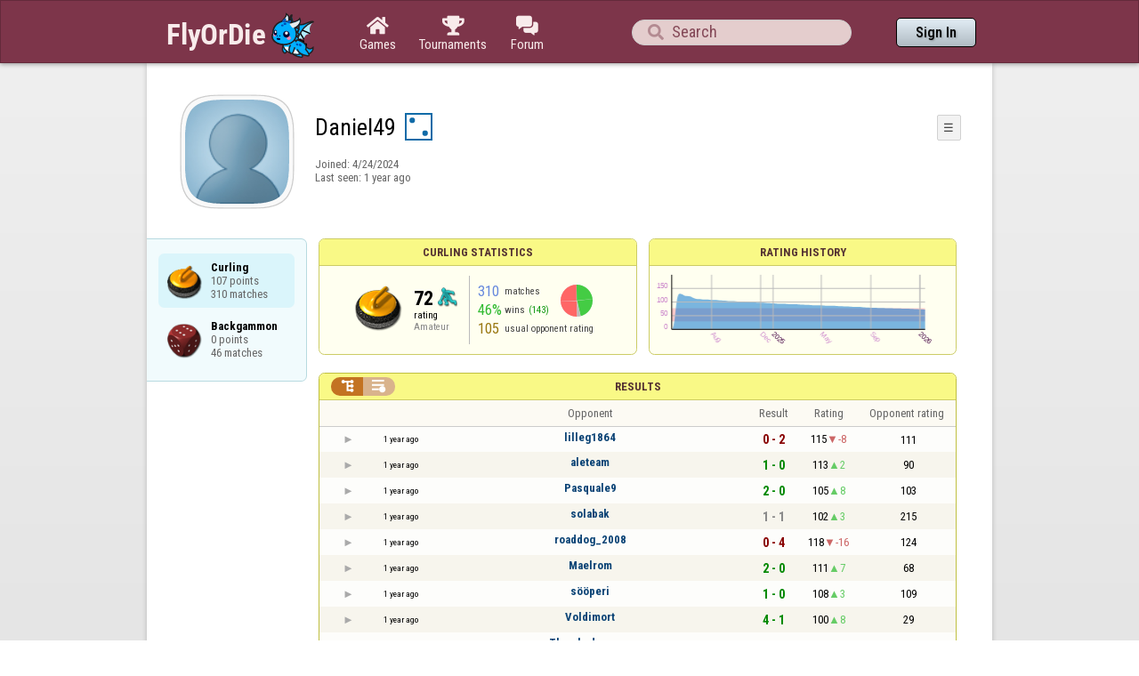

--- FILE ---
content_type: text/html;charset=UTF-8
request_url: https://www.flyordie.com/s/player/Daniel49/deferred-Curling-NORMAL.js?portal=flyordie_com&lang=en
body_size: 8033
content:
addEventListener("load",initPopupMenus=function(){var popupMenuButton=document.getElementsByClassName("popup-menu-button");var popupMenu=document.getElementsByClassName("popup-menu");for(var i=0;i<popupMenuButton.length;i++){(function(m,b){document.addEventListener("mousedown",function(evt){for(var el=evt.target;el;el=el.parentElement)if(el==m||el==b)return;m.classList.remove("popup-menu-open");});var ch=function(){if(m.classList.contains("popup-menu-open"))m.classList.remove("popup-menu-open");else
m.classList.add("popup-menu-open");};if(!b.contextMenuInited)if(b.classList.contains("pmb-rc"))b.addEventListener("contextmenu",function(evt){evt.preventDefault();console.log("asdf");ch();});else b.addEventListener("click",ch);b.contextMenuInited=1;})(popupMenu[i],popupMenuButton[i]);}});window.closePopupMenus=function(){var popupMenus=document.getElementsByClassName("popup-menu");for(var i=0;i<popupMenus.length;i++){var m=popupMenus[i];m.classList.remove("popup-menu-open");}};var tabOrder=["aboutTab","statTab","gameListTab"];
var currentTabName="statTab";if(currentTabName=="gameListTab")tabOrder=["aboutTab","gameListTab"];function switchTab(newTabName){if(newTabName==currentTabName)return;var prev=e(currentTabName);var next=e(newTabName);var dir=tabOrder.indexOf(newTabName)<tabOrder.indexOf(currentTabName)?"right":"left";slideOutTab(prev,dir);slideInTab(next,dir);currentTabName=newTabName;var tabCount=e("tabSwitcher-buttons").children.length;var activeTabMarker=e("atm");activeTabMarker.style.marginLeft=((100/tabCount)*tabOrder.indexOf(newTabName))+"%";
if(newTabName=="statTab")renderRatingHistory();}function slideOutTab(tab,dir){tab.style.transition="transform .3s ease";tab.classList.remove("tab-slideOut-left");tab.classList.remove("tab-slideOut-right");tab.classList.remove("tab-pos-reset");tab.classList.add("tab-slideOut-"+dir);tab.setAttribute("data-tabSlideOut",setTimeout(function(){tab.classList.add("tab-hidden");},350));}function slideInTab(tab,dir){tab.classList.remove("tab-hidden");tab.classList.add("tab-shown");tab.style.transition="transform 0s linear";
tab.classList.remove("tab-slideOut-"+dir);tab.classList.add("tab-slideOut-"+(dir=="left"?"right":"left"));setTimeout(function(){tab.style.opacity="1";tab.style.transition="transform .3s ease";setTimeout(function(){tab.classList.add("tab-pos-reset");},1);},1);if(tab.getAttribute("data-tabSlideOut"))clearTimeout(parseInt(tab.getAttribute("data-tabSlideOut")));}if(!document.getElementById("rpw"))slog("warning","Playerinfo content not loaded, but deferred part is executed (issue #3203). document.readyState="+document.readyState);
var newGameLink,setGleClickListener;var newStatID;function initDPI(){document.getElementById("rpw").innerHTML="<div class=\"f T resultsPanel v\"><div class=t><div class=\"W e O r-i-mouseArea resultsCaption\"><div onclick=\"switchResultsView()\" onmousedown=\"event.preventDefault()\" class=\"F w resultsCaptionText\">Results</div><div class=\"F L pt P\"><div class=\"Fi Vm\"><div style=\"padding:0px 1.0em 0px 1.0em;\" class=\"W b vm\"><div class=\"f T r-i h\"><div class=\"gf gf r-oi H\"></div><div class=\"gf gf r-ti r-i-inactive H\"></div></div></div></div></div></div></div><div class=\"F t\"><div class=e><table class=\"f d o-t\"><thead><tr><td class=Vm><div class=\"W b c vm\"></div></td><style>@media screen and (max-width: 699.98px) { .hi-w700lt {display:none !important}}</style><td class=\"Vm hi-w700lt\"><div class=\"W b l vm\"></div></td><td style=\"width:100.0%;\" class=Vm><div class=\"W b c vm\">Opponent</div></td><td class=Vm><div class=\"W b c vm\">Result</div></td><td class=Vm><div class=\"W b c vm\">Rating</div></td><td class=\"Vm hi-w700lt orc\"><div class=\"W b c vm\">Opponent rating</div></td></tr></thead><tr class=o-t><td class=Vm><div class=\"W b C vm\"><div onselectstart=\"return false;\" class=\"Fi w S n-i\"></div></div></td><td class=\"vm hi-w700lt\"><div title=\"2024-06-01\" class=\"l series-date\">1 year ago</div></td><td style=\"width:100.0%;\"><div class=\"f T v\"><div class=t><div class=\"W e Vm o-nc\"><div class=\"W b C vm\"><a data-tr=\"RESULT-PLAYER\" href=\"/players/lilleg1864/Curling?portal=flyordie_com&amp;lang=en\" class=\"Fi el o-n\">lilleg1864</a></div></div></div><div class=t><style>@media screen and (min-width: 700px) { .hi-w700gte {display:none !important}}</style><div class=\"W e Vm hi-w700gte opponent-rating\"><div class=\"W b c vm\">(111)</div></div></div></div></td><td class=Vm><div class=\"W b C vm\"><div class=\"Fi\"><div class=\"f T\"><div class=\"f e vm\"><div class=\"c s-l\">0 - 2</div></div></div></div></div></td><td class=Vm><div class=\"W b vm\"><div class=\"F T mC h\"><div class=\"w H\">115</div><div class=\"w r-d H\">-8</div></div></div></td><td class=\"Vm hi-w700lt orc\"><div class=\"W b c vm\">111</div></td></tr><tr><td colspan=\"6\" class=\"p row-collapsed __200mzv\"></td></tr><tr class=\"o-t even\"><td class=Vm><div class=\"W b C vm\"><div onselectstart=\"return false;\" class=\"Fi w S n-i\"></div></div></td><td class=\"vm hi-w700lt\"><div title=\"2024-06-01\" class=\"l series-date\">1 year ago</div></td><td style=\"width:100.0%;\"><div class=\"f T v\"><div class=t><div class=\"W e Vm o-nc\"><div class=\"W b C vm\"><a data-tr=\"RESULT-PLAYER\" href=\"/players/aleteam/Curling?portal=flyordie_com&amp;lang=en\" class=\"Fi el o-n\">aleteam</a></div></div></div><div class=t><div class=\"W e Vm hi-w700gte opponent-rating\"><div class=\"W b c vm\">(90)</div></div></div></div></td><td class=Vm><div class=\"W b C vm\"><div class=\"Fi\"><div class=\"f T\"><div class=\"f e vm\"><div class=\"c s-w\">1 - 0</div></div></div></div></div></td><td class=Vm><div class=\"W b vm\"><div class=\"F T mC h\"><div class=\"w H\">113</div><div class=\"w r-u H\">2</div></div></div></td><td class=\"Vm hi-w700lt orc\"><div class=\"W b c vm\">90</div></td></tr><tr><td colspan=\"6\" class=\"p row-collapsed __200mzw\"></td></tr><tr class=o-t><td class=Vm><div class=\"W b C vm\"><div onselectstart=\"return false;\" class=\"Fi w S n-i\"></div></div></td><td class=\"vm hi-w700lt\"><div title=\"2024-06-01\" class=\"l series-date\">1 year ago</div></td><td style=\"width:100.0%;\"><div class=\"f T v\"><div class=t><div class=\"W e Vm o-nc\"><div class=\"W b C vm\"><a data-tr=\"RESULT-PLAYER\" href=\"/players/Pasquale9/Curling?portal=flyordie_com&amp;lang=en\" class=\"Fi el o-n\">Pasquale9</a></div></div></div><div class=t><div class=\"W e Vm hi-w700gte opponent-rating\"><div class=\"W b c vm\">(103)</div></div></div></div></td><td class=Vm><div class=\"W b C vm\"><div class=\"Fi\"><div class=\"f T\"><div class=\"f e vm\"><div class=\"c s-w\">2 - 0</div></div></div></div></div></td><td class=Vm><div class=\"W b vm\"><div class=\"F T mC h\"><div class=\"w H\">105</div><div class=\"w r-u H\">8</div></div></div></td><td class=\"Vm hi-w700lt orc\"><div class=\"W b c vm\">103</div></td></tr><tr><td colspan=\"6\" class=\"p row-collapsed __200mzx\"></td></tr><tr class=\"o-t even\"><td class=Vm><div class=\"W b C vm\"><div onselectstart=\"return false;\" class=\"Fi w S n-i\"></div></div></td><td class=\"vm hi-w700lt\"><div title=\"2024-06-01\" class=\"l series-date\">1 year ago</div></td><td style=\"width:100.0%;\"><div class=\"f T v\"><div class=t><div class=\"W e Vm o-nc\"><div class=\"W b C vm\"><a data-tr=\"RESULT-PLAYER\" href=\"/players/solabak/Curling?portal=flyordie_com&amp;lang=en\" class=\"Fi el o-n\">solabak</a></div></div></div><div class=t><div class=\"W e Vm hi-w700gte opponent-rating\"><div class=\"W b c vm\">(215)</div></div></div></div></td><td class=Vm><div class=\"W b C vm\"><div class=\"Fi\"><div class=\"f T\"><div class=\"f e vm\"><div class=\"c s-d\">1 - 1</div></div></div></div></div></td><td class=Vm><div class=\"W b vm\"><div class=\"F T mC h\"><div class=\"w H\">102</div><div class=\"w r-u H\">3</div></div></div></td><td class=\"Vm hi-w700lt orc\"><div class=\"W b c vm\">215</div></td></tr><tr><td colspan=\"6\" class=\"p row-collapsed __200mzy\"></td></tr><tr class=o-t><td class=Vm><div class=\"W b C vm\"><div onselectstart=\"return false;\" class=\"Fi w S n-i\"></div></div></td><td class=\"vm hi-w700lt\"><div title=\"2024-05-31\" class=\"l series-date\">1 year ago</div></td><td style=\"width:100.0%;\"><div class=\"f T v\"><div class=t><div class=\"W e Vm o-nc\"><div class=\"W b C vm\"><a data-tr=\"RESULT-PLAYER\" href=\"/players/roaddog_2008/Curling?portal=flyordie_com&amp;lang=en\" class=\"Fi el o-n\">roaddog_2008</a></div></div></div><div class=t><div class=\"W e Vm hi-w700gte opponent-rating\"><div class=\"W b c vm\">(124)</div></div></div></div></td><td class=Vm><div class=\"W b C vm\"><div class=\"Fi\"><div class=\"f T\"><div class=\"f e vm\"><div class=\"c s-l\">0 - 4</div></div></div></div></div></td><td class=Vm><div class=\"W b vm\"><div class=\"F T mC h\"><div class=\"w H\">118</div><div class=\"w r-d H\">-16</div></div></div></td><td class=\"Vm hi-w700lt orc\"><div class=\"W b c vm\">124</div></td></tr><tr><td colspan=\"6\" class=\"p row-collapsed __200mzz\"></td></tr><tr class=\"o-t even\"><td class=Vm><div class=\"W b C vm\"><div onselectstart=\"return false;\" class=\"Fi w S n-i\"></div></div></td><td class=\"vm hi-w700lt\"><div title=\"2024-05-31\" class=\"l series-date\">1 year ago</div></td><td style=\"width:100.0%;\"><div class=\"f T v\"><div class=t><div class=\"W e Vm o-nc\"><div class=\"W b C vm\"><a data-tr=\"RESULT-PLAYER\" href=\"/players/Maelrom/Curling?portal=flyordie_com&amp;lang=en\" class=\"Fi el o-n\">Maelrom</a></div></div></div><div class=t><div class=\"W e Vm hi-w700gte opponent-rating\"><div class=\"W b c vm\">(68)</div></div></div></div></td><td class=Vm><div class=\"W b C vm\"><div class=\"Fi\"><div class=\"f T\"><div class=\"f e vm\"><div class=\"c s-w\">2 - 0</div></div></div></div></div></td><td class=Vm><div class=\"W b vm\"><div class=\"F T mC h\"><div class=\"w H\">111</div><div class=\"w r-u H\">7</div></div></div></td><td class=\"Vm hi-w700lt orc\"><div class=\"W b c vm\">68</div></td></tr><tr><td colspan=\"6\" class=\"p row-collapsed __200n00\"></td></tr><tr class=o-t><td class=Vm><div class=\"W b C vm\"><div onselectstart=\"return false;\" class=\"Fi w S n-i\"></div></div></td><td class=\"vm hi-w700lt\"><div title=\"2024-05-31\" class=\"l series-date\">1 year ago</div></td><td style=\"width:100.0%;\"><div class=\"f T v\"><div class=t><div class=\"W e Vm o-nc\"><div class=\"W b C vm\"><a data-tr=\"RESULT-PLAYER\" href=\"/players/s%C3%B6%C3%B6peri/Curling?portal=flyordie_com&amp;lang=en\" class=\"Fi el o-n\">sööperi</a></div></div></div><div class=t><div class=\"W e Vm hi-w700gte opponent-rating\"><div class=\"W b c vm\">(109)</div></div></div></div></td><td class=Vm><div class=\"W b C vm\"><div class=\"Fi\"><div class=\"f T\"><div class=\"f e vm\"><div class=\"c s-w\">1 - 0</div></div></div></div></div></td><td class=Vm><div class=\"W b vm\"><div class=\"F T mC h\"><div class=\"w H\">108</div><div class=\"w r-u H\">3</div></div></div></td><td class=\"Vm hi-w700lt orc\"><div class=\"W b c vm\">109</div></td></tr><tr><td colspan=\"6\" class=\"p row-collapsed __200n01\"></td></tr><tr class=\"o-t even\"><td class=Vm><div class=\"W b C vm\"><div onselectstart=\"return false;\" class=\"Fi w S n-i\"></div></div></td><td class=\"vm hi-w700lt\"><div title=\"2024-05-31\" class=\"l series-date\">1 year ago</div></td><td style=\"width:100.0%;\"><div class=\"f T v\"><div class=t><div class=\"W e Vm o-nc\"><div class=\"W b C vm\"><a data-tr=\"RESULT-PLAYER\" href=\"/players/Voldimort/Curling?portal=flyordie_com&amp;lang=en\" class=\"Fi el o-n\">Voldimort</a></div></div></div><div class=t><div class=\"W e Vm hi-w700gte opponent-rating\"><div class=\"W b c vm\">(29)</div></div></div></div></td><td class=Vm><div class=\"W b C vm\"><div class=\"Fi\"><div class=\"f T\"><div class=\"f e vm\"><div class=\"c s-w\">4 - 1</div></div></div></div></div></td><td class=Vm><div class=\"W b vm\"><div class=\"F T mC h\"><div class=\"w H\">100</div><div class=\"w r-u H\">8</div></div></div></td><td class=\"Vm hi-w700lt orc\"><div class=\"W b c vm\">29</div></td></tr><tr><td colspan=\"6\" class=\"p row-collapsed __200n02\"></td></tr><tr class=o-t><td class=Vm><div class=\"W b C vm\"><div onselectstart=\"return false;\" class=\"Fi w S n-i\"></div></div></td><td class=\"vm hi-w700lt\"><div title=\"2024-05-31\" class=\"l series-date\">1 year ago</div></td><td style=\"width:100.0%;\"><div class=\"f T v\"><div class=t><div class=\"W e Vm o-nc\"><div class=\"W b C vm\"><a data-tr=\"RESULT-PLAYER\" href=\"/players/The+shadow+man/Curling?portal=flyordie_com&amp;lang=en\" class=\"Fi el o-n\">The shadow man</a></div></div></div><div class=t><div class=\"W e Vm hi-w700gte opponent-rating\"><div class=\"W b c vm\">(63)</div></div></div></div></td><td class=Vm><div class=\"W b C vm\"><div class=\"Fi\"><div class=\"f T\"><div class=\"f e vm\"><div class=\"c s-w\">2 - 0</div></div></div></div></div></td><td class=Vm><div class=\"W b vm\"><div class=\"F T mC h\"><div class=\"w H\">93</div><div class=\"w r-u H\">7</div></div></div></td><td class=\"Vm hi-w700lt orc\"><div class=\"W b c vm\">63</div></td></tr><tr><td colspan=\"6\" class=\"p row-collapsed __200n03\"></td></tr><tr class=\"o-t even\"><td class=Vm><div class=\"W b C vm\"><div onselectstart=\"return false;\" class=\"Fi w S n-i\"></div></div></td><td class=\"vm hi-w700lt\"><div title=\"2024-05-31\" class=\"l series-date\">1 year ago</div></td><td style=\"width:100.0%;\"><div class=\"f T v\"><div class=t><div class=\"W e Vm o-nc\"><div class=\"W b C vm\"><a data-tr=\"RESULT-PLAYER\" href=\"/players/Pablo90/Curling?portal=flyordie_com&amp;lang=en\" class=\"Fi el o-n\">Pablo90</a></div></div></div><div class=t><div class=\"W e Vm hi-w700gte opponent-rating\"><div class=\"W b c vm\">(14)</div></div></div></div></td><td class=Vm><div class=\"W b C vm\"><div class=\"Fi\"><div class=\"f T\"><div class=\"f e vm\"><div class=\"c s-w\">2 - 0</div></div></div></div></div></td><td class=Vm><div class=\"W b vm\"><div class=\"F T mC h\"><div class=\"w H\">87</div><div class=\"w r-u H\">6</div></div></div></td><td class=\"Vm hi-w700lt orc\"><div class=\"W b c vm\">14</div></td></tr><tr><td colspan=\"6\" class=\"p row-collapsed __200n04\"></td></tr><tr class=o-t><td class=Vm><div class=\"W b C vm\"><div onselectstart=\"return false;\" class=\"Fi w S n-i\"></div></div></td><td class=\"vm hi-w700lt\"><div title=\"2024-05-31\" class=\"l series-date\">1 year ago</div></td><td style=\"width:100.0%;\"><div class=\"f T v\"><div class=t><div class=\"W e Vm o-nc\"><div class=\"W b C vm\"><a data-tr=\"RESULT-PLAYER\" href=\"/players/coolhook/Curling?portal=flyordie_com&amp;lang=en\" class=\"Fi el o-n\">coolhook</a></div></div></div><div class=t><div class=\"W e Vm hi-w700gte opponent-rating\"><div class=\"W b c vm\">(38)</div></div></div></div></td><td class=Vm><div class=\"W b C vm\"><div class=\"Fi\"><div class=\"f T\"><div class=\"f e vm\"><div class=\"c s-w\">2 - 0</div></div></div></div></div></td><td class=Vm><div class=\"W b vm\"><div class=\"F T mC h\"><div class=\"w H\">61</div><div class=\"w r-u H\">7</div></div></div></td><td class=\"Vm hi-w700lt orc\"><div class=\"W b c vm\">38</div></td></tr><tr><td colspan=\"6\" class=\"p row-collapsed __200n05\"></td></tr><tr class=\"o-t even\"><td class=Vm><div class=\"W b C vm\"><div onselectstart=\"return false;\" class=\"Fi w S n-i\"></div></div></td><td class=\"vm hi-w700lt\"><div title=\"2024-05-31\" class=\"l series-date\">1 year ago</div></td><td style=\"width:100.0%;\"><div class=\"f T v\"><div class=t><div class=\"W e Vm o-nc\"><div class=\"W b C vm\"><a data-tr=\"RESULT-PLAYER\" href=\"/players/Curling+Evo/Curling?portal=flyordie_com&amp;lang=en\" class=\"Fi el o-n\">Curling Evo</a></div></div></div><div class=t><div class=\"W e Vm hi-w700gte opponent-rating\"><div class=\"W b c vm\">(28)</div></div></div></div></td><td class=Vm><div class=\"W b C vm\"><div class=\"Fi\"><div class=\"f T\"><div class=\"f e vm\"><div class=\"c s-w\">6 - 0</div></div></div></div></div></td><td class=Vm><div class=\"W b vm\"><div class=\"F T mC h\"><div class=\"w H\">63</div><div class=\"w r-u H\">19</div></div></div></td><td class=\"Vm hi-w700lt orc\"><div class=\"W b c vm\">28</div></td></tr><tr><td colspan=\"6\" class=\"p row-collapsed __200n06\"></td></tr><tr class=o-t><td class=Vm><div class=\"W b C vm\"><div onselectstart=\"return false;\" class=\"Fi w S n-i\"></div></div></td><td class=\"vm hi-w700lt\"><div title=\"2024-05-31\" class=\"l series-date\">1 year ago</div></td><td style=\"width:100.0%;\"><div class=\"f T v\"><div class=t><div class=\"W e Vm o-nc\"><div class=\"W b C vm\"><a data-tr=\"RESULT-PLAYER\" href=\"/players/Tadeusz2/Curling?portal=flyordie_com&amp;lang=en\" class=\"Fi el o-n\">Tadeusz2</a></div></div></div><div class=t><div class=\"W e Vm hi-w700gte opponent-rating\"><div class=\"W b c vm\">(0)</div></div></div></div></td><td class=Vm><div class=\"W b C vm\"><div class=\"Fi\"><div class=\"f T\"><div class=\"f e vm\"><div class=\"c s-l\">0 - 1</div></div></div></div></div></td><td class=Vm><div class=\"W b vm\"><div class=\"F T mC h\"><div class=\"w H\">64</div><div class=\"w r-d H\">-3</div></div></div></td><td class=\"Vm hi-w700lt orc\"><div class=\"W b c vm\">0</div></td></tr><tr><td colspan=\"6\" class=\"p row-collapsed __200n07\"></td></tr><tr class=\"o-t even\"><td class=Vm><div class=\"W b C vm\"><div onselectstart=\"return false;\" class=\"Fi w S n-i\"></div></div></td><td class=\"vm hi-w700lt\"><div title=\"2024-05-31\" class=\"l series-date\">1 year ago</div></td><td style=\"width:100.0%;\"><div class=\"f T v\"><div class=t><div class=\"W e Vm o-nc\"><div class=\"W b C vm\"><a data-tr=\"RESULT-PLAYER\" href=\"/players/wardy1700/Curling?portal=flyordie_com&amp;lang=en\" class=\"Fi el o-n\">wardy1700</a></div></div></div><div class=t><div class=\"W e Vm hi-w700gte opponent-rating\"><div class=\"W b c vm\">(22)</div></div></div></div></td><td class=Vm><div class=\"W b C vm\"><div class=\"Fi\"><div class=\"f T\"><div class=\"f e vm\"><div class=\"c s-w\">1 - 0</div></div></div></div></div></td><td class=Vm><div class=\"W b vm\"><div class=\"F T mC h\"><div class=\"w H\">62</div><div class=\"w r-u H\">2</div></div></div></td><td class=\"Vm hi-w700lt orc\"><div class=\"W b c vm\">22</div></td></tr><tr><td colspan=\"6\" class=\"p row-collapsed __200n08\"></td></tr><tr class=o-t><td class=Vm><div class=\"W b C vm\"><div onselectstart=\"return false;\" class=\"Fi w S n-i\"></div></div></td><td class=\"vm hi-w700lt\"><div title=\"2024-05-31\" class=\"l series-date\">1 year ago</div></td><td style=\"width:100.0%;\"><div class=\"f T v\"><div class=t><div class=\"W e Vm o-nc\"><div class=\"W b C vm\"><a data-tr=\"RESULT-PLAYER\" href=\"/players/staygushin/Curling?portal=flyordie_com&amp;lang=en\" class=\"Fi el o-n\">staygushin</a></div></div></div><div class=t><div class=\"W e Vm hi-w700gte opponent-rating\"><div class=\"W b c vm\">(179)</div></div></div></div></td><td class=Vm><div class=\"W b C vm\"><div class=\"Fi\"><div class=\"f T\"><div class=\"f e vm\"><div class=\"c s-w\">4 - 0</div></div></div></div></div></td><td class=Vm><div class=\"W b vm\"><div class=\"F T mC h\"><div class=\"w H\">40</div><div class=\"w r-u H\">22</div></div></div></td><td class=\"Vm hi-w700lt orc\"><div class=\"W b c vm\">179</div></td></tr><tr><td colspan=\"6\" class=\"p row-collapsed __200n09\"></td></tr><tr class=\"o-t even\"><td class=Vm><div class=\"W b C vm\"><div onselectstart=\"return false;\" class=\"Fi w S n-i\"></div></div></td><td class=\"vm hi-w700lt\"><div title=\"2024-05-31\" class=\"l series-date\">1 year ago</div></td><td style=\"width:100.0%;\"><div class=\"f T v\"><div class=t><div class=\"W e Vm o-nc\"><div class=\"W b C vm\"><a data-tr=\"RESULT-PLAYER\" href=\"/players/dgibb23/Curling?portal=flyordie_com&amp;lang=en\" class=\"Fi el o-n\">dgibb23</a></div></div></div><div class=t><div class=\"W e Vm hi-w700gte opponent-rating\"><div class=\"W b c vm\">(57)</div></div></div></div></td><td class=Vm><div class=\"W b C vm\"><div class=\"Fi\"><div class=\"f T\"><div class=\"f e vm\"><div class=\"c s-l\">0 - 3</div></div></div></div></div></td><td class=Vm><div class=\"W b vm\"><div class=\"F T mC h\"><div class=\"w H\">52</div><div class=\"w r-d H\">-12</div></div></div></td><td class=\"Vm hi-w700lt orc\"><div class=\"W b c vm\">57</div></td></tr><tr><td colspan=\"6\" class=\"p row-collapsed __200n0a\"></td></tr><tr class=o-t><td class=Vm><div class=\"W b C vm\"><div onselectstart=\"return false;\" class=\"Fi w S n-i\"></div></div></td><td class=\"vm hi-w700lt\"><div title=\"2024-05-31\" class=\"l series-date\">1 year ago</div></td><td style=\"width:100.0%;\"><div class=\"f T v\"><div class=t><div class=\"W e Vm o-nc\"><div class=\"W b C vm\"><a data-tr=\"RESULT-PLAYER\" href=\"/players/Awesome/Curling?portal=flyordie_com&amp;lang=en\" class=\"Fi el o-n\">Awesome</a></div></div></div><div class=t><div class=\"W e Vm hi-w700gte opponent-rating\"><div class=\"W b c vm\">(139)</div></div></div></div></td><td class=Vm><div class=\"W b C vm\"><div class=\"Fi\"><div class=\"f T\"><div class=\"f e vm\"><div class=\"c s-l\">0 - 4</div></div></div></div></div></td><td class=Vm><div class=\"W b vm\"><div class=\"F T mC h\"><div class=\"w H\">65</div><div class=\"w r-d H\">-13</div></div></div></td><td class=\"Vm hi-w700lt orc\"><div class=\"W b c vm\">139</div></td></tr><tr><td colspan=\"6\" class=\"p row-collapsed __200n0b\"></td></tr><tr class=\"o-t even\"><td class=Vm><div class=\"W b C vm\"><div onselectstart=\"return false;\" class=\"Fi w S n-i\"></div></div></td><td class=\"vm hi-w700lt\"><div title=\"2024-05-31\" class=\"l series-date\">1 year ago</div></td><td style=\"width:100.0%;\"><div class=\"f T v\"><div class=t><div class=\"W e Vm o-nc\"><div class=\"W b C vm\"><a data-tr=\"RESULT-PLAYER\" href=\"/players/andriucha/Curling?portal=flyordie_com&amp;lang=en\" class=\"Fi el o-n\">andriucha</a></div></div></div><div class=t><div class=\"W e Vm hi-w700gte opponent-rating\"><div class=\"W b c vm\">(62)</div></div></div></div></td><td class=Vm><div class=\"W b C vm\"><div class=\"Fi\"><div class=\"f T\"><div class=\"f e vm\"><div class=\"c s-w\">1 - 0</div></div></div></div></div></td><td class=Vm><div class=\"W b vm\"><div class=\"F T mC h\"><div class=\"w H\">62</div><div class=\"w r-u H\">3</div></div></div></td><td class=\"Vm hi-w700lt orc\"><div class=\"W b c vm\">62</div></td></tr><tr><td colspan=\"6\" class=\"p row-collapsed __200n0c\"></td></tr><tr class=o-t><td class=Vm><div class=\"W b C vm\"><div onselectstart=\"return false;\" class=\"Fi w S n-i\"></div></div></td><td class=\"vm hi-w700lt\"><div title=\"2024-05-29\" class=\"l series-date\">1 year ago</div></td><td style=\"width:100.0%;\"><div class=\"f T v\"><div class=t><div class=\"W e Vm o-nc\"><div class=\"W b C vm\"><a data-tr=\"RESULT-PLAYER\" href=\"/players/%D0%9C%D0%B0%D1%81%D0%BA%D0%B0/Curling?portal=flyordie_com&amp;lang=en\" class=\"Fi el o-n\">Маска</a></div></div></div><div class=t><div class=\"W e Vm hi-w700gte opponent-rating\"><div class=\"W b c vm\">(160)</div></div></div></div></td><td class=Vm><div class=\"W b C vm\"><div class=\"Fi\"><div class=\"f T\"><div class=\"f e vm\"><div class=\"c s-l\">0 - 5</div></div></div></div></div></td><td class=Vm><div class=\"W b vm\"><div class=\"F T mC h\"><div class=\"w H\">77</div><div class=\"w r-d H\">-15</div></div></div></td><td class=\"Vm hi-w700lt orc\"><div class=\"W b c vm\">160</div></td></tr><tr><td colspan=\"6\" class=\"p row-collapsed __200n0d\"></td></tr></table><table class=\"f d resultsByTime a\"><thead><tr><td class=\"Vm timeCol\"><div class=\"W b r vm\">Date</div></td><td class=Vm><div class=\"W b c vm\">Result</div></td><td class=Vm><div class=\"W b l vm\"></div></td><td style=\"width:100.0%;\" class=Vm><div class=\"W b c vm\">Opponent</div></td><td class=\"Vm hi-w700lt torc\"><div class=\"W b c vm\">Opponent rating</div></td><td class=Vm><div class=\"W b r vm\">Duration</div></td><td class=Vm><div class=\"W b c vm\">Score</div></td></tr></thead><tr class=dateRow><td colspan=\"7\" class=timeCol id=__200n0e></td></tr><tr class=resultsByTime><td class=\"Vm timeCol\"><div class=\"W b R vm\" id=__200n0f></div></td><td class=Vm><div class=\"W b vm\"><div class=\"F T mC h\"><div class=\"gf gf resultLoss H\"></div><div class=\"w matchValue H\">2</div></div></div></td><td></td><td style=\"width:100.0%;\"><div class=\"f T v\"><div class=t><div class=\"W e Vm o-nc\"><div class=\"W b C vm\"><a data-tr=\"RESULT-PLAYER\" href=\"/players/lilleg1864/Curling?portal=flyordie_com&amp;lang=en\" class=\"Fi el o-n\">lilleg1864</a></div></div></div><div class=t><div class=\"W e Vm hi-w700gte opponent-rating\"><div class=\"W b c vm\">(111)</div></div></div></div></td><td class=\"Vm hi-w700lt torc\"><div class=\"W b c vm\">111</div></td><td class=Vm><div class=\"W b r vm\">7:20</div></td><td class=Vm><div class=\"W b c vm\"></div></td></tr><tr class=dateRow><td colspan=\"7\" class=timeCol id=__200n0g></td></tr><tr class=resultsByTime><td class=\"Vm timeCol\"><div class=\"W b R vm\" id=__200n0h></div></td><td class=Vm><div class=\"W b vm\"><div class=\"F T mC h\"><div class=\"gf gf resultWin H\"></div><div class=\"w matchValue H\">1</div></div></div></td><td></td><td style=\"width:100.0%;\"><div class=\"f T v\"><div class=t><div class=\"W e Vm o-nc\"><div class=\"W b C vm\"><a data-tr=\"RESULT-PLAYER\" href=\"/players/aleteam/Curling?portal=flyordie_com&amp;lang=en\" class=\"Fi el o-n\">aleteam</a></div></div></div><div class=t><div class=\"W e Vm hi-w700gte opponent-rating\"><div class=\"W b c vm\">(90)</div></div></div></div></td><td class=\"Vm hi-w700lt torc\"><div class=\"W b c vm\">90</div></td><td class=Vm><div class=\"W b r vm\">8:06</div></td><td class=Vm><div class=\"W b c vm\"></div></td></tr><tr class=dateRow><td colspan=\"7\" class=timeCol id=__200n0i></td></tr><tr class=resultsByTime><td class=\"Vm timeCol\"><div class=\"W b R vm\" id=__200n0j></div></td><td class=Vm><div class=\"W b vm\"><div class=\"F T mC h\"><div class=\"gf gf resultWin H\"></div><div class=\"w matchValue H\">2</div></div></div></td><td></td><td style=\"width:100.0%;\"><div class=\"f T v\"><div class=t><div class=\"W e Vm o-nc\"><div class=\"W b C vm\"><a data-tr=\"RESULT-PLAYER\" href=\"/players/Pasquale9/Curling?portal=flyordie_com&amp;lang=en\" class=\"Fi el o-n\">Pasquale9</a></div></div></div><div class=t><div class=\"W e Vm hi-w700gte opponent-rating\"><div class=\"W b c vm\">(103)</div></div></div></div></td><td class=\"Vm hi-w700lt torc\"><div class=\"W b c vm\">103</div></td><td class=Vm><div class=\"W b r vm\">8:23</div></td><td class=Vm><div class=\"W b c vm\"></div></td></tr><tr class=dateRow><td colspan=\"7\" class=timeCol id=__200n0k></td></tr><tr class=resultsByTime><td class=\"Vm timeCol\"><div class=\"W b R vm\" id=__200n0l></div></td><td class=Vm><div class=\"W b vm\"><div class=\"F T mC h\"><div class=\"gf gf resultDraw H\"></div><div class=\"w matchValue H\">2</div></div></div></td><td></td><td style=\"width:100.0%;\"><div class=\"f T v\"><div class=t><div class=\"W e Vm o-nc\"><div class=\"W b C vm\"><a data-tr=\"RESULT-PLAYER\" href=\"/players/solabak/Curling?portal=flyordie_com&amp;lang=en\" class=\"Fi el o-n\">solabak</a></div></div></div><div class=t><div class=\"W e Vm hi-w700gte opponent-rating\"><div class=\"W b c vm\">(215)</div></div></div></div></td><td class=\"Vm hi-w700lt torc\"><div class=\"W b c vm\">215</div></td><td class=Vm><div class=\"W b r vm\">15:13</div></td><td class=Vm><div class=\"W b C vm\"><div class=\"Fi\"><div class=\"f T\"><div class=\"f e vm\"><div class=\"c s-d\">2 - 2</div></div></div></div></div></td></tr><tr class=dateRow><td colspan=\"7\" class=timeCol id=__200n0m></td></tr><tr class=resultsByTime><td class=\"Vm timeCol\"><div class=\"W b R vm\" id=__200n0n></div></td><td class=Vm><div class=\"W b vm\"><div class=\"F T mC h\"><div class=\"gf gf resultLoss H\"></div><div class=\"w matchValue H\">4</div></div></div></td><td></td><td style=\"width:100.0%;\"><div class=\"f T v\"><div class=t><div class=\"W e Vm o-nc\"><div class=\"W b C vm\"><a data-tr=\"RESULT-PLAYER\" href=\"/players/roaddog_2008/Curling?portal=flyordie_com&amp;lang=en\" class=\"Fi el o-n\">roaddog_2008</a></div></div></div><div class=t><div class=\"W e Vm hi-w700gte opponent-rating\"><div class=\"W b c vm\">(124)</div></div></div></div></td><td class=\"Vm hi-w700lt torc\"><div class=\"W b c vm\">124</div></td><td class=Vm><div class=\"W b r vm\">28:55</div></td><td class=Vm><div class=\"W b C vm\"><div class=\"Fi\"><div class=\"f T\"><div class=\"f e vm\"><div class=\"c s-l\">2 - 8</div></div></div></div></div></td></tr><tr class=dateRow><td colspan=\"7\" class=timeCol id=__200n0o></td></tr><tr class=resultsByTime><td class=\"Vm timeCol\"><div class=\"W b R vm\" id=__200n0p></div></td><td class=Vm><div class=\"W b vm\"><div class=\"F T mC h\"><div class=\"gf gf resultWin H\"></div><div class=\"w matchValue H\">2</div></div></div></td><td></td><td style=\"width:100.0%;\"><div class=\"f T v\"><div class=t><div class=\"W e Vm o-nc\"><div class=\"W b C vm\"><a data-tr=\"RESULT-PLAYER\" href=\"/players/Maelrom/Curling?portal=flyordie_com&amp;lang=en\" class=\"Fi el o-n\">Maelrom</a></div></div></div><div class=t><div class=\"W e Vm hi-w700gte opponent-rating\"><div class=\"W b c vm\">(68)</div></div></div></div></td><td class=\"Vm hi-w700lt torc\"><div class=\"W b c vm\">68</div></td><td class=Vm><div class=\"W b r vm\">2:31</div></td><td class=Vm><div class=\"W b C vm\"><div class=\"Fi\"><div class=\"f T\"><div class=\"f e vm\"><div class=\"c s-w\">10 - -1</div></div></div></div></div></td></tr><tr class=dateRow><td colspan=\"7\" class=timeCol id=__200n0q></td></tr><tr class=resultsByTime><td class=\"Vm timeCol\"><div class=\"W b R vm\" id=__200n0r></div></td><td class=Vm><div class=\"W b vm\"><div class=\"F T mC h\"><div class=\"gf gf resultWin H\"></div><div class=\"w matchValue H\">1</div></div></div></td><td></td><td style=\"width:100.0%;\"><div class=\"f T v\"><div class=t><div class=\"W e Vm o-nc\"><div class=\"W b C vm\"><a data-tr=\"RESULT-PLAYER\" href=\"/players/s%C3%B6%C3%B6peri/Curling?portal=flyordie_com&amp;lang=en\" class=\"Fi el o-n\">sööperi</a></div></div></div><div class=t><div class=\"W e Vm hi-w700gte opponent-rating\"><div class=\"W b c vm\">(109)</div></div></div></div></td><td class=\"Vm hi-w700lt torc\"><div class=\"W b c vm\">109</div></td><td class=Vm><div class=\"W b r vm\">8:28</div></td><td class=Vm><div class=\"W b c vm\"></div></td></tr><tr class=dateRow><td colspan=\"7\" class=timeCol id=__200n0s></td></tr><tr class=resultsByTime><td class=\"Vm timeCol\"><div class=\"W b R vm\" id=__200n0t></div></td><td class=Vm><div class=\"W b vm\"><div class=\"F T mC h\"><div class=\"gf gf resultWin H\"></div><div class=\"w matchValue H\">4</div></div></div></td><td></td><td style=\"width:100.0%;\"><div class=\"f T v\"><div class=t><div class=\"W e Vm o-nc\"><div class=\"W b C vm\"><a data-tr=\"RESULT-PLAYER\" href=\"/players/Voldimort/Curling?portal=flyordie_com&amp;lang=en\" class=\"Fi el o-n\">Voldimort</a></div></div></div><div class=t><div class=\"W e Vm hi-w700gte opponent-rating\"><div class=\"W b c vm\">(32)</div></div></div></div></td><td class=\"Vm hi-w700lt torc\"><div class=\"W b c vm\">32</div></td><td class=Vm><div class=\"W b r vm\">7:33</div></td><td class=Vm><div class=\"W b c vm\"></div></td></tr><tr class=dateRow><td colspan=\"7\" class=timeCol id=__200n0u></td></tr><tr class=resultsByTime><td class=\"Vm timeCol\"><div class=\"W b R vm\" id=__200n0v></div></td><td class=Vm><div class=\"W b vm\"><div class=\"F T mC h\"><div class=\"gf gf resultLoss H\"></div><div class=\"w matchValue H\">1</div></div></div></td><td></td><td style=\"width:100.0%;\"><div class=\"f T v\"><div class=t><div class=\"W e Vm o-nc\"><div class=\"W b C vm\"><a data-tr=\"RESULT-PLAYER\" href=\"/players/Voldimort/Curling?portal=flyordie_com&amp;lang=en\" class=\"Fi el o-n\">Voldimort</a></div></div></div><div class=t><div class=\"W e Vm hi-w700gte opponent-rating\"><div class=\"W b c vm\">(29)</div></div></div></div></td><td class=\"Vm hi-w700lt torc\"><div class=\"W b c vm\">29</div></td><td class=Vm><div class=\"W b r vm\">7:01</div></td><td class=Vm><div class=\"W b c vm\"></div></td></tr><tr class=dateRow><td colspan=\"7\" class=timeCol id=__200n0w></td></tr><tr class=resultsByTime><td class=\"Vm timeCol\"><div class=\"W b R vm\" id=__200n0x></div></td><td class=Vm><div class=\"W b vm\"><div class=\"F T mC h\"><div class=\"gf gf resultWin H\"></div><div class=\"w matchValue H\">2</div></div></div></td><td></td><td style=\"width:100.0%;\"><div class=\"f T v\"><div class=t><div class=\"W e Vm o-nc\"><div class=\"W b C vm\"><a data-tr=\"RESULT-PLAYER\" href=\"/players/The+shadow+man/Curling?portal=flyordie_com&amp;lang=en\" class=\"Fi el o-n\">The shadow man</a></div></div></div><div class=t><div class=\"W e Vm hi-w700gte opponent-rating\"><div class=\"W b c vm\">(63)</div></div></div></div></td><td class=\"Vm hi-w700lt torc\"><div class=\"W b c vm\">63</div></td><td class=Vm><div class=\"W b r vm\">7:01</div></td><td class=Vm><div class=\"W b C vm\"><div class=\"Fi\"><div class=\"f T\"><div class=\"f e vm\"><div class=\"c s-w\">10 - -1</div></div></div></div></div></td></tr><tr class=dateRow><td colspan=\"7\" class=timeCol id=__200n0y></td></tr><tr class=resultsByTime><td class=\"Vm timeCol\"><div class=\"W b R vm\" id=__200n0z></div></td><td class=Vm><div class=\"W b vm\"><div class=\"F T mC h\"><div class=\"gf gf resultWin H\"></div><div class=\"w matchValue H\">2</div></div></div></td><td></td><td style=\"width:100.0%;\"><div class=\"f T v\"><div class=t><div class=\"W e Vm o-nc\"><div class=\"W b C vm\"><a data-tr=\"RESULT-PLAYER\" href=\"/players/Pablo90/Curling?portal=flyordie_com&amp;lang=en\" class=\"Fi el o-n\">Pablo90</a></div></div></div><div class=t><div class=\"W e Vm hi-w700gte opponent-rating\"><div class=\"W b c vm\">(14)</div></div></div></div></td><td class=\"Vm hi-w700lt torc\"><div class=\"W b c vm\">14</div></td><td class=Vm><div class=\"W b r vm\">13:47</div></td><td class=Vm><div class=\"W b C vm\"><div class=\"Fi\"><div class=\"f T\"><div class=\"f e vm\"><div class=\"c s-w\">2 - -1</div></div></div></div></div></td></tr><tr class=dateRow><td colspan=\"7\" class=timeCol id=__200n10></td></tr><tr class=resultsByTime><td class=\"Vm timeCol\"><div class=\"W b R vm\" id=__200n11></div></td><td class=Vm><div class=\"W b vm\"><div class=\"F T mC h\"><div class=\"gf gf resultWin H\"></div><div class=\"w matchValue H\">1</div></div></div></td><td></td><td style=\"width:100.0%;\"><div class=\"f T v\"><div class=t><div class=\"W e Vm o-nc\"><div class=\"W b C vm\"><a data-tr=\"RESULT-PLAYER\" href=\"/players/coolhook/Curling?portal=flyordie_com&amp;lang=en\" class=\"Fi el o-n\">coolhook</a></div></div></div><div class=t><div class=\"W e Vm hi-w700gte opponent-rating\"><div class=\"W b c vm\">(48)</div></div></div></div></td><td class=\"Vm hi-w700lt torc\"><div class=\"W b c vm\">48</div></td><td class=Vm><div class=\"W b r vm\">6:43</div></td><td class=Vm><div class=\"W b c vm\"></div></td></tr><tr class=dateRow><td colspan=\"7\" class=timeCol id=__200n12></td></tr><tr class=resultsByTime><td class=\"Vm timeCol\"><div class=\"W b R vm\" id=__200n13></div></td><td class=Vm><div class=\"W b vm\"><div class=\"F T mC h\"><div class=\"gf gf resultWin H\"></div><div class=\"w matchValue H\">3</div></div></div></td><td></td><td style=\"width:100.0%;\"><div class=\"f T v\"><div class=t><div class=\"W e Vm o-nc\"><div class=\"W b C vm\"><a data-tr=\"RESULT-PLAYER\" href=\"/players/Curling+Evo/Curling?portal=flyordie_com&amp;lang=en\" class=\"Fi el o-n\">Curling Evo</a></div></div></div><div class=t><div class=\"W e Vm hi-w700gte opponent-rating\"><div class=\"W b c vm\">(17)</div></div></div></div></td><td class=\"Vm hi-w700lt torc\"><div class=\"W b c vm\">17</div></td><td class=Vm><div class=\"W b r vm\">0:02</div></td><td class=Vm><div class=\"W b c vm\"></div></td></tr><tr class=dateRow><td colspan=\"7\" class=timeCol id=__200n14></td></tr><tr class=resultsByTime><td class=\"Vm timeCol\"><div class=\"W b R vm\" id=__200n15></div></td><td class=Vm><div class=\"W b vm\"><div class=\"F T mC h\"><div class=\"gf gf resultWin H\"></div><div class=\"w matchValue H\">3</div></div></div></td><td></td><td style=\"width:100.0%;\"><div class=\"f T v\"><div class=t><div class=\"W e Vm o-nc\"><div class=\"W b C vm\"><a data-tr=\"RESULT-PLAYER\" href=\"/players/Curling+Evo/Curling?portal=flyordie_com&amp;lang=en\" class=\"Fi el o-n\">Curling Evo</a></div></div></div><div class=t><div class=\"W e Vm hi-w700gte opponent-rating\"><div class=\"W b c vm\">(28)</div></div></div></div></td><td class=\"Vm hi-w700lt torc\"><div class=\"W b c vm\">28</div></td><td class=Vm><div class=\"W b r vm\">0:02</div></td><td class=Vm><div class=\"W b c vm\"></div></td></tr><tr class=dateRow><td colspan=\"7\" class=timeCol id=__200n16></td></tr><tr class=resultsByTime><td class=\"Vm timeCol\"><div class=\"W b R vm\" id=__200n17></div></td><td class=Vm><div class=\"W b vm\"><div class=\"F T mC h\"><div class=\"gf gf resultWin H\"></div><div class=\"w matchValue H\">1</div></div></div></td><td></td><td style=\"width:100.0%;\"><div class=\"f T v\"><div class=t><div class=\"W e Vm o-nc\"><div class=\"W b C vm\"><a data-tr=\"RESULT-PLAYER\" href=\"/players/coolhook/Curling?portal=flyordie_com&amp;lang=en\" class=\"Fi el o-n\">coolhook</a></div></div></div><div class=t><div class=\"W e Vm hi-w700gte opponent-rating\"><div class=\"W b c vm\">(38)</div></div></div></div></td><td class=\"Vm hi-w700lt torc\"><div class=\"W b c vm\">38</div></td><td class=Vm><div class=\"W b r vm\">6:40</div></td><td class=Vm><div class=\"W b c vm\"></div></td></tr><tr class=dateRow><td colspan=\"7\" class=timeCol id=__200n18></td></tr><tr class=resultsByTime><td class=\"Vm timeCol\"><div class=\"W b R vm\" id=__200n19></div></td><td class=Vm><div class=\"W b vm\"><div class=\"F T mC h\"><div class=\"gf gf resultLoss H\"></div><div class=\"w matchValue H\">1</div></div></div></td><td></td><td style=\"width:100.0%;\"><div class=\"f T v\"><div class=t><div class=\"W e Vm o-nc\"><div class=\"W b C vm\"><a data-tr=\"RESULT-PLAYER\" href=\"/players/Tadeusz2/Curling?portal=flyordie_com&amp;lang=en\" class=\"Fi el o-n\">Tadeusz2</a></div></div></div><div class=t><div class=\"W e Vm hi-w700gte opponent-rating\"><div class=\"W b c vm\">(0)</div></div></div></div></td><td class=\"Vm hi-w700lt torc\"><div class=\"W b c vm\">0</div></td><td class=Vm><div class=\"W b r vm\">7:19</div></td><td class=Vm><div class=\"W b c vm\"></div></td></tr><tr class=dateRow><td colspan=\"7\" class=timeCol id=__200n1a></td></tr><tr class=resultsByTime><td class=\"Vm timeCol\"><div class=\"W b R vm\" id=__200n1b></div></td><td class=Vm><div class=\"W b vm\"><div class=\"F T mC h\"><div class=\"gf gf resultWin H\"></div><div class=\"w matchValue H\">1</div></div></div></td><td></td><td style=\"width:100.0%;\"><div class=\"f T v\"><div class=t><div class=\"W e Vm o-nc\"><div class=\"W b C vm\"><a data-tr=\"RESULT-PLAYER\" href=\"/players/wardy1700/Curling?portal=flyordie_com&amp;lang=en\" class=\"Fi el o-n\">wardy1700</a></div></div></div><div class=t><div class=\"W e Vm hi-w700gte opponent-rating\"><div class=\"W b c vm\">(22)</div></div></div></div></td><td class=\"Vm hi-w700lt torc\"><div class=\"W b c vm\">22</div></td><td class=Vm><div class=\"W b r vm\">8:24</div></td><td class=Vm><div class=\"W b c vm\"></div></td></tr><tr class=dateRow><td colspan=\"7\" class=timeCol id=__200n1c></td></tr><tr class=resultsByTime><td class=\"Vm timeCol\"><div class=\"W b R vm\" id=__200n1d></div></td><td class=Vm><div class=\"W b vm\"><div class=\"F T mC h\"><div class=\"gf gf resultWin H\"></div><div class=\"w matchValue H\">4</div></div></div></td><td></td><td style=\"width:100.0%;\"><div class=\"f T v\"><div class=t><div class=\"W e Vm o-nc\"><div class=\"W b C vm\"><a data-tr=\"RESULT-PLAYER\" href=\"/players/staygushin/Curling?portal=flyordie_com&amp;lang=en\" class=\"Fi el o-n\">staygushin</a></div></div></div><div class=t><div class=\"W e Vm hi-w700gte opponent-rating\"><div class=\"W b c vm\">(179)</div></div></div></div></td><td class=\"Vm hi-w700lt torc\"><div class=\"W b c vm\">179</div></td><td class=Vm><div class=\"W b r vm\">36:01</div></td><td class=Vm><div class=\"W b C vm\"><div class=\"Fi\"><div class=\"f T\"><div class=\"f e vm\"><div class=\"c s-w\">20 - 14</div></div></div></div></div></td></tr><tr class=dateRow><td colspan=\"7\" class=timeCol id=__200n1e></td></tr><tr class=resultsByTime><td class=\"Vm timeCol\"><div class=\"W b R vm\" id=__200n1f></div></td><td class=Vm><div class=\"W b vm\"><div class=\"F T mC h\"><div class=\"gf gf resultLoss H\"></div><div class=\"w matchValue H\">3</div></div></div></td><td></td><td style=\"width:100.0%;\"><div class=\"f T v\"><div class=t><div class=\"W e Vm o-nc\"><div class=\"W b C vm\"><a data-tr=\"RESULT-PLAYER\" href=\"/players/dgibb23/Curling?portal=flyordie_com&amp;lang=en\" class=\"Fi el o-n\">dgibb23</a></div></div></div><div class=t><div class=\"W e Vm hi-w700gte opponent-rating\"><div class=\"W b c vm\">(57)</div></div></div></div></td><td class=\"Vm hi-w700lt torc\"><div class=\"W b c vm\">57</div></td><td class=Vm><div class=\"W b r vm\">7:04</div></td><td class=Vm><div class=\"W b c vm\"></div></td></tr><tr class=dateRow><td colspan=\"7\" class=timeCol id=__200n1g></td></tr><tr class=resultsByTime><td class=\"Vm timeCol\"><div class=\"W b R vm\" id=__200n1h></div></td><td class=Vm><div class=\"W b vm\"><div class=\"F T mC h\"><div class=\"gf gf resultLoss H\"></div><div class=\"w matchValue H\">4</div></div></div></td><td></td><td style=\"width:100.0%;\"><div class=\"f T v\"><div class=t><div class=\"W e Vm o-nc\"><div class=\"W b C vm\"><a data-tr=\"RESULT-PLAYER\" href=\"/players/Awesome/Curling?portal=flyordie_com&amp;lang=en\" class=\"Fi el o-n\">Awesome</a></div></div></div><div class=t><div class=\"W e Vm hi-w700gte opponent-rating\"><div class=\"W b c vm\">(139)</div></div></div></div></td><td class=\"Vm hi-w700lt torc\"><div class=\"W b c vm\">139</div></td><td class=Vm><div class=\"W b r vm\">28:47</div></td><td class=Vm><div class=\"W b C vm\"><div class=\"Fi\"><div class=\"f T\"><div class=\"f e vm\"><div class=\"c s-l\">4 - 8</div></div></div></div></div></td></tr></table></div></div></div>";
document.getElementsByClassName('__200mzv')[0].innerHTML='<div class=P><div class="F row-collapsed-inner"><table class="f d resultsInSeries"><thead><tr><td class=Vm><div class="W b r vm"></div></td><td class=Vm><div class="W b c vm">Result</div></td><td class=Vm><div class="W b c vm">Score</div></td><td class=Vm><div class="W b c vm">Duration</div></td><td class=Vm><div class="W b c vm">Date</div></td></tr></thead><tr class=resultsInSeries><td></td><td class=Vm><div class="W b vm"><div class="F T mC h"><div class="gf gf resultLoss H"></div><div class="w matchValue H">2</div></div></div></td><td class=Vm><div class="W b c vm"></div></td><td class=Vm><div class="W b c vm">7:20</div></td><td class=Vm><div class="W b C vm" id=__200n1i></div></td></tr></table></div></div>';if(!document.getElementById('__200n1i')){console.error('__200n1i')}else document.getElementById('__200n1i').textContent=toApproximateLocalTime(1717234878329,1);;document.getElementsByClassName('__200mzw')[0].innerHTML='<div class=P><div class="F row-collapsed-inner"><table class="f d resultsInSeries"><thead><tr><td class=Vm><div class="W b r vm"></div></td><td class=Vm><div class="W b c vm">Result</div></td><td class=Vm><div class="W b c vm">Score</div></td><td class=Vm><div class="W b c vm">Duration</div></td><td class=Vm><div class="W b c vm">Date</div></td></tr></thead><tr class=resultsInSeries><td></td><td class=Vm><div class="W b vm"><div class="F T mC h"><div class="gf gf resultWin H"></div><div class="w matchValue H">1</div></div></div></td><td class=Vm><div class="W b c vm"></div></td><td class=Vm><div class="W b c vm">8:06</div></td><td class=Vm><div class="W b C vm" id=__200n1j></div></td></tr></table></div></div>';if(!document.getElementById('__200n1j')){console.error('__200n1j')}else document.getElementById('__200n1j').textContent=toApproximateLocalTime(1717234373514,1);;document.getElementsByClassName('__200mzx')[0].innerHTML='<div class=P><div class="F row-collapsed-inner"><table class="f d resultsInSeries"><thead><tr><td class=Vm><div class="W b r vm"></div></td><td class=Vm><div class="W b c vm">Result</div></td><td class=Vm><div class="W b c vm">Score</div></td><td class=Vm><div class="W b c vm">Duration</div></td><td class=Vm><div class="W b c vm">Date</div></td></tr></thead><tr class=resultsInSeries><td></td><td class=Vm><div class="W b vm"><div class="F T mC h"><div class="gf gf resultWin H"></div><div class="w matchValue H">2</div></div></div></td><td class=Vm><div class="W b c vm"></div></td><td class=Vm><div class="W b c vm">8:23</div></td><td class=Vm><div class="W b C vm" id=__200n1k></div></td></tr></table></div></div>';if(!document.getElementById('__200n1k')){console.error('__200n1k')}else document.getElementById('__200n1k').textContent=toApproximateLocalTime(1717233847714,1);;document.getElementsByClassName('__200mzy')[0].innerHTML='<div class=P><div class="F row-collapsed-inner"><table class="f d resultsInSeries"><thead><tr><td class=Vm><div class="W b r vm"></div></td><td class=Vm><div class="W b c vm">Result</div></td><td class=Vm><div class="W b c vm">Score</div></td><td class=Vm><div class="W b c vm">Duration</div></td><td class=Vm><div class="W b c vm">Date</div></td></tr></thead><tr class=resultsInSeries><td></td><td class=Vm><div class="W b vm"><div class="F T mC h"><div class="gf gf resultDraw H"></div><div class="w matchValue H">2</div></div></div></td><td class=Vm><div class="W b C vm"><div class="Fi"><div class="f T"><div class="f e vm"><div class="c s-d">2 - 2</div></div></div></div></div></td><td class=Vm><div class="W b c vm">15:13</div></td><td class=Vm><div class="W b C vm" id=__200n1l></div></td></tr></table></div></div>';if(!document.getElementById('__200n1l')){console.error('__200n1l')}else document.getElementById('__200n1l').textContent=toApproximateLocalTime(1717233300985,1);;document.getElementsByClassName('__200mzz')[0].innerHTML='<div class=P><div class="F row-collapsed-inner"><table class="f d resultsInSeries"><thead><tr><td class=Vm><div class="W b r vm"></div></td><td class=Vm><div class="W b c vm">Result</div></td><td class=Vm><div class="W b c vm">Score</div></td><td class=Vm><div class="W b c vm">Duration</div></td><td class=Vm><div class="W b c vm">Date</div></td></tr></thead><tr class=resultsInSeries><td></td><td class=Vm><div class="W b vm"><div class="F T mC h"><div class="gf gf resultLoss H"></div><div class="w matchValue H">4</div></div></div></td><td class=Vm><div class="W b C vm"><div class="Fi"><div class="f T"><div class="f e vm"><div class="c s-l">2 - 8</div></div></div></div></div></td><td class=Vm><div class="W b c vm">28:55</div></td><td class=Vm><div class="W b C vm" id=__200n1m></div></td></tr></table></div></div>';if(!document.getElementById('__200n1m')){console.error('__200n1m')}else document.getElementById('__200n1m').textContent=toApproximateLocalTime(1717186172462,1);;document.getElementsByClassName('__200n00')[0].innerHTML='<div class=P><div class="F row-collapsed-inner"><table class="f d resultsInSeries"><thead><tr><td class=Vm><div class="W b r vm"></div></td><td class=Vm><div class="W b c vm">Result</div></td><td class=Vm><div class="W b c vm">Score</div></td><td class=Vm><div class="W b c vm">Duration</div></td><td class=Vm><div class="W b c vm">Date</div></td></tr></thead><tr class=resultsInSeries><td></td><td class=Vm><div class="W b vm"><div class="F T mC h"><div class="gf gf resultWin H"></div><div class="w matchValue H">2</div></div></div></td><td class=Vm><div class="W b C vm"><div class="Fi"><div class="f T"><div class="f e vm"><div class="c s-w">10 - -1</div></div></div></div></div></td><td class=Vm><div class="W b c vm">2:31</div></td><td class=Vm><div class="W b C vm" id=__200n1n></div></td></tr></table></div></div>';if(!document.getElementById('__200n1n')){console.error('__200n1n')}else document.getElementById('__200n1n').textContent=toApproximateLocalTime(1717184392516,1);;document.getElementsByClassName('__200n01')[0].innerHTML='<div class=P><div class="F row-collapsed-inner"><table class="f d resultsInSeries"><thead><tr><td class=Vm><div class="W b r vm"></div></td><td class=Vm><div class="W b c vm">Result</div></td><td class=Vm><div class="W b c vm">Score</div></td><td class=Vm><div class="W b c vm">Duration</div></td><td class=Vm><div class="W b c vm">Date</div></td></tr></thead><tr class=resultsInSeries><td></td><td class=Vm><div class="W b vm"><div class="F T mC h"><div class="gf gf resultWin H"></div><div class="w matchValue H">1</div></div></div></td><td class=Vm><div class="W b c vm"></div></td><td class=Vm><div class="W b c vm">8:28</div></td><td class=Vm><div class="W b C vm" id=__200n1o></div></td></tr></table></div></div>';if(!document.getElementById('__200n1o')){console.error('__200n1o')}else document.getElementById('__200n1o').textContent=toApproximateLocalTime(1717184213527,1);;document.getElementsByClassName('__200n02')[0].innerHTML='<div class=P><div class="F row-collapsed-inner"><table class="f d resultsInSeries"><thead><tr><td class=Vm><div class="W b r vm"></div></td><td class=Vm><div class="W b c vm">Result</div></td><td class=Vm><div class="W b c vm">Score</div></td><td class=Vm><div class="W b c vm">Duration</div></td><td class=Vm><div class="W b c vm">Date</div></td></tr></thead><tr class=resultsInSeries><td></td><td class=Vm><div class="W b vm"><div class="F T mC h"><div class="gf gf resultWin H"></div><div class="w matchValue H">4</div></div></div></td><td class=Vm><div class="W b c vm"></div></td><td class=Vm><div class="W b c vm">7:33</div></td><td class=Vm><div class="W b C vm" id=__200n1p></div></td></tr><tr class=resultsInSeries><td></td><td class=Vm><div class="W b vm"><div class="F T mC h"><div class="gf gf resultLoss H"></div><div class="w matchValue H">1</div></div></div></td><td class=Vm><div class="W b c vm"></div></td><td class=Vm><div class="W b c vm">7:01</div></td><td class=Vm><div class="W b C vm" id=__200n1q></div></td></tr></table></div></div>';if(!document.getElementById('__200n1p')){console.error('__200n1p')}else document.getElementById('__200n1p').textContent=toApproximateLocalTime(1717183690721,1);if(!document.getElementById('__200n1q')){console.error('__200n1q')}else document.getElementById('__200n1q').textContent=toApproximateLocalTime(1717183237426,1);;document.getElementsByClassName('__200n03')[0].innerHTML='<div class=P><div class="F row-collapsed-inner"><table class="f d resultsInSeries"><thead><tr><td class=Vm><div class="W b r vm"></div></td><td class=Vm><div class="W b c vm">Result</div></td><td class=Vm><div class="W b c vm">Score</div></td><td class=Vm><div class="W b c vm">Duration</div></td><td class=Vm><div class="W b c vm">Date</div></td></tr></thead><tr class=resultsInSeries><td></td><td class=Vm><div class="W b vm"><div class="F T mC h"><div class="gf gf resultWin H"></div><div class="w matchValue H">2</div></div></div></td><td class=Vm><div class="W b C vm"><div class="Fi"><div class="f T"><div class="f e vm"><div class="c s-w">10 - -1</div></div></div></div></div></td><td class=Vm><div class="W b c vm">7:01</div></td><td class=Vm><div class="W b C vm" id=__200n1r></div></td></tr></table></div></div>';if(!document.getElementById('__200n1r')){console.error('__200n1r')}else document.getElementById('__200n1r').textContent=toApproximateLocalTime(1717182713424,1);;document.getElementsByClassName('__200n04')[0].innerHTML='<div class=P><div class="F row-collapsed-inner"><table class="f d resultsInSeries"><thead><tr><td class=Vm><div class="W b r vm"></div></td><td class=Vm><div class="W b c vm">Result</div></td><td class=Vm><div class="W b c vm">Score</div></td><td class=Vm><div class="W b c vm">Duration</div></td><td class=Vm><div class="W b c vm">Date</div></td></tr></thead><tr class=resultsInSeries><td></td><td class=Vm><div class="W b vm"><div class="F T mC h"><div class="gf gf resultWin H"></div><div class="w matchValue H">2</div></div></div></td><td class=Vm><div class="W b C vm"><div class="Fi"><div class="f T"><div class="f e vm"><div class="c s-w">2 - -1</div></div></div></div></div></td><td class=Vm><div class="W b c vm">13:47</div></td><td class=Vm><div class="W b C vm" id=__200n1s></div></td></tr></table></div></div>';if(!document.getElementById('__200n1s')){console.error('__200n1s')}else document.getElementById('__200n1s').textContent=toApproximateLocalTime(1717182250486,1);;document.getElementsByClassName('__200n05')[0].innerHTML='<div class=P><div class="F row-collapsed-inner"><table class="f d resultsInSeries"><thead><tr><td class=Vm><div class="W b r vm"></div></td><td class=Vm><div class="W b c vm">Result</div></td><td class=Vm><div class="W b c vm">Score</div></td><td class=Vm><div class="W b c vm">Duration</div></td><td class=Vm><div class="W b c vm">Date</div></td></tr></thead><tr class=resultsInSeries><td></td><td class=Vm><div class="W b vm"><div class="F T mC h"><div class="gf gf resultWin H"></div><div class="w matchValue H">1</div></div></div></td><td class=Vm><div class="W b c vm"></div></td><td class=Vm><div class="W b c vm">6:43</div></td><td class=Vm><div class="W b C vm" id=__200n1t></div></td></tr><tr class=resultsInSeries><td></td><td class=Vm><div class="W b vm"><div class="F T mC h"><div class="gf gf resultWin H"></div><div class="w matchValue H">1</div></div></div></td><td class=Vm><div class="W b c vm"></div></td><td class=Vm><div class="W b c vm">6:40</div></td><td class=Vm><div class="W b C vm" id=__200n1u></div></td></tr></table></div></div>';if(!document.getElementById('__200n1t')){console.error('__200n1t')}else document.getElementById('__200n1t').textContent=toApproximateLocalTime(1717181383726,1);if(!document.getElementById('__200n1u')){console.error('__200n1u')}else document.getElementById('__200n1u').textContent=toApproximateLocalTime(1717180890118,1);;document.getElementsByClassName('__200n06')[0].innerHTML='<div class=P><div class="F row-collapsed-inner"><table class="f d resultsInSeries"><thead><tr><td class=Vm><div class="W b r vm"></div></td><td class=Vm><div class="W b c vm">Result</div></td><td class=Vm><div class="W b c vm">Score</div></td><td class=Vm><div class="W b c vm">Duration</div></td><td class=Vm><div class="W b c vm">Date</div></td></tr></thead><tr class=resultsInSeries><td></td><td class=Vm><div class="W b vm"><div class="F T mC h"><div class="gf gf resultWin H"></div><div class="w matchValue H">3</div></div></div></td><td class=Vm><div class="W b c vm"></div></td><td class=Vm><div class="W b c vm">0:02</div></td><td class=Vm><div class="W b C vm" id=__200n1v></div></td></tr><tr class=resultsInSeries><td></td><td class=Vm><div class="W b vm"><div class="F T mC h"><div class="gf gf resultWin H"></div><div class="w matchValue H">3</div></div></div></td><td class=Vm><div class="W b c vm"></div></td><td class=Vm><div class="W b c vm">0:02</div></td><td class=Vm><div class="W b C vm" id=__200n1w></div></td></tr></table></div></div>';if(!document.getElementById('__200n1v')){console.error('__200n1v')}else document.getElementById('__200n1v').textContent=toApproximateLocalTime(1717180964060,1);if(!document.getElementById('__200n1w')){console.error('__200n1w')}else document.getElementById('__200n1w').textContent=toApproximateLocalTime(1717180955078,1);;document.getElementsByClassName('__200n07')[0].innerHTML='<div class=P><div class="F row-collapsed-inner"><table class="f d resultsInSeries"><thead><tr><td class=Vm><div class="W b r vm"></div></td><td class=Vm><div class="W b c vm">Result</div></td><td class=Vm><div class="W b c vm">Score</div></td><td class=Vm><div class="W b c vm">Duration</div></td><td class=Vm><div class="W b c vm">Date</div></td></tr></thead><tr class=resultsInSeries><td></td><td class=Vm><div class="W b vm"><div class="F T mC h"><div class="gf gf resultLoss H"></div><div class="w matchValue H">1</div></div></div></td><td class=Vm><div class="W b c vm"></div></td><td class=Vm><div class="W b c vm">7:19</div></td><td class=Vm><div class="W b C vm" id=__200n1x></div></td></tr></table></div></div>';if(!document.getElementById('__200n1x')){console.error('__200n1x')}else document.getElementById('__200n1x').textContent=toApproximateLocalTime(1717171193857,1);;document.getElementsByClassName('__200n08')[0].innerHTML='<div class=P><div class="F row-collapsed-inner"><table class="f d resultsInSeries"><thead><tr><td class=Vm><div class="W b r vm"></div></td><td class=Vm><div class="W b c vm">Result</div></td><td class=Vm><div class="W b c vm">Score</div></td><td class=Vm><div class="W b c vm">Duration</div></td><td class=Vm><div class="W b c vm">Date</div></td></tr></thead><tr class=resultsInSeries><td></td><td class=Vm><div class="W b vm"><div class="F T mC h"><div class="gf gf resultWin H"></div><div class="w matchValue H">1</div></div></div></td><td class=Vm><div class="W b c vm"></div></td><td class=Vm><div class="W b c vm">8:24</div></td><td class=Vm><div class="W b C vm" id=__200n1y></div></td></tr></table></div></div>';if(!document.getElementById('__200n1y')){console.error('__200n1y')}else document.getElementById('__200n1y').textContent=toApproximateLocalTime(1717170581209,1);;document.getElementsByClassName('__200n09')[0].innerHTML='<div class=P><div class="F row-collapsed-inner"><table class="f d resultsInSeries"><thead><tr><td class=Vm><div class="W b r vm"></div></td><td class=Vm><div class="W b c vm">Result</div></td><td class=Vm><div class="W b c vm">Score</div></td><td class=Vm><div class="W b c vm">Duration</div></td><td class=Vm><div class="W b c vm">Date</div></td></tr></thead><tr class=resultsInSeries><td></td><td class=Vm><div class="W b vm"><div class="F T mC h"><div class="gf gf resultWin H"></div><div class="w matchValue H">4</div></div></div></td><td class=Vm><div class="W b C vm"><div class="Fi"><div class="f T"><div class="f e vm"><div class="c s-w">20 - 14</div></div></div></div></div></td><td class=Vm><div class="W b c vm">36:01</div></td><td class=Vm><div class="W b C vm" id=__200n1z></div></td></tr></table></div></div>';if(!document.getElementById('__200n1z')){console.error('__200n1z')}else document.getElementById('__200n1z').textContent=toApproximateLocalTime(1717170035691,1);;document.getElementsByClassName('__200n0a')[0].innerHTML='<div class=P><div class="F row-collapsed-inner"><table class="f d resultsInSeries"><thead><tr><td class=Vm><div class="W b r vm"></div></td><td class=Vm><div class="W b c vm">Result</div></td><td class=Vm><div class="W b c vm">Score</div></td><td class=Vm><div class="W b c vm">Duration</div></td><td class=Vm><div class="W b c vm">Date</div></td></tr></thead><tr class=resultsInSeries><td></td><td class=Vm><div class="W b vm"><div class="F T mC h"><div class="gf gf resultLoss H"></div><div class="w matchValue H">3</div></div></div></td><td class=Vm><div class="W b c vm"></div></td><td class=Vm><div class="W b c vm">7:04</div></td><td class=Vm><div class="W b C vm" id=__200n20></div></td></tr></table></div></div>';if(!document.getElementById('__200n20')){console.error('__200n20')}else document.getElementById('__200n20').textContent=toApproximateLocalTime(1717166835425,1);;document.getElementsByClassName('__200n0b')[0].innerHTML='<div class=P><div class="F row-collapsed-inner"><table class="f d resultsInSeries"><thead><tr><td class=Vm><div class="W b r vm"></div></td><td class=Vm><div class="W b c vm">Result</div></td><td class=Vm><div class="W b c vm">Score</div></td><td class=Vm><div class="W b c vm">Duration</div></td><td class=Vm><div class="W b c vm">Date</div></td></tr></thead><tr class=resultsInSeries><td></td><td class=Vm><div class="W b vm"><div class="F T mC h"><div class="gf gf resultLoss H"></div><div class="w matchValue H">4</div></div></div></td><td class=Vm><div class="W b C vm"><div class="Fi"><div class="f T"><div class="f e vm"><div class="c s-l">4 - 8</div></div></div></div></div></td><td class=Vm><div class="W b c vm">28:47</div></td><td class=Vm><div class="W b C vm" id=__200n21></div></td></tr></table></div></div>';if(!document.getElementById('__200n21')){console.error('__200n21')}else document.getElementById('__200n21').textContent=toApproximateLocalTime(1717151462272,1);;document.getElementsByClassName('__200n0c')[0].innerHTML='<div class=P><div class="F row-collapsed-inner"><table class="f d resultsInSeries"><thead><tr><td class=Vm><div class="W b r vm"></div></td><td class=Vm><div class="W b c vm">Result</div></td><td class=Vm><div class="W b c vm">Score</div></td><td class=Vm><div class="W b c vm">Duration</div></td><td class=Vm><div class="W b c vm">Date</div></td></tr></thead><tr class=resultsInSeries><td></td><td class=Vm><div class="W b vm"><div class="F T mC h"><div class="gf gf resultWin H"></div><div class="w matchValue H">1</div></div></div></td><td class=Vm><div class="W b c vm"></div></td><td class=Vm><div class="W b c vm">7:36</div></td><td class=Vm><div class="W b C vm" id=__200n22></div></td></tr></table></div></div>';if(!document.getElementById('__200n22')){console.error('__200n22')}else document.getElementById('__200n22').textContent=toApproximateLocalTime(1717149714297,1);;document.getElementsByClassName('__200n0d')[0].innerHTML='<div class=P><div class="F row-collapsed-inner"><table class="f d resultsInSeries"><thead><tr><td class=Vm><div class="W b r vm"></div></td><td class=Vm><div class="W b c vm">Result</div></td><td class=Vm><div class="W b c vm">Score</div></td><td class=Vm><div class="W b c vm">Duration</div></td><td class=Vm><div class="W b c vm">Date</div></td></tr></thead><tr class=resultsInSeries><td></td><td class=Vm><div class="W b vm"><div class="F T mC h"><div class="gf gf resultLoss H"></div><div class="w matchValue H">5</div></div></div></td><td class=Vm><div class="W b c vm"></div></td><td class=Vm><div class="W b c vm">7:17</div></td><td class=Vm><div class="W b C vm" id=__200n23></div></td></tr></table></div></div>';if(!document.getElementById('__200n23')){console.error('__200n23')}else document.getElementById('__200n23').textContent=toApproximateLocalTime(1716963796237,1);;if(!document.getElementById('__200n0e')){console.error('__200n0e')}else document.getElementById('__200n0e').textContent=toResultDate(1717234878329);if(!document.getElementById('__200n0f')){console.error('__200n0f')}else document.getElementById('__200n0f').textContent=toTimeString(1717234878329);if(!document.getElementById('__200n0g')){console.error('__200n0g')}else document.getElementById('__200n0g').textContent=toResultDate(1717234373514);if(!document.getElementById('__200n0h')){console.error('__200n0h')}else document.getElementById('__200n0h').textContent=toTimeString(1717234373514);if(!document.getElementById('__200n0i')){console.error('__200n0i')}else document.getElementById('__200n0i').textContent=toResultDate(1717233847714);if(!document.getElementById('__200n0j')){console.error('__200n0j')}else document.getElementById('__200n0j').textContent=toTimeString(1717233847714);if(!document.getElementById('__200n0k')){console.error('__200n0k')}else document.getElementById('__200n0k').textContent=toResultDate(1717233300985);if(!document.getElementById('__200n0l')){console.error('__200n0l')}else document.getElementById('__200n0l').textContent=toTimeString(1717233300985);if(!document.getElementById('__200n0m')){console.error('__200n0m')}else document.getElementById('__200n0m').textContent=toResultDate(1717186172462);if(!document.getElementById('__200n0n')){console.error('__200n0n')}else document.getElementById('__200n0n').textContent=toTimeString(1717186172462);if(!document.getElementById('__200n0o')){console.error('__200n0o')}else document.getElementById('__200n0o').textContent=toResultDate(1717184392516);if(!document.getElementById('__200n0p')){console.error('__200n0p')}else document.getElementById('__200n0p').textContent=toTimeString(1717184392516);if(!document.getElementById('__200n0q')){console.error('__200n0q')}else document.getElementById('__200n0q').textContent=toResultDate(1717184213527);if(!document.getElementById('__200n0r')){console.error('__200n0r')}else document.getElementById('__200n0r').textContent=toTimeString(1717184213527);if(!document.getElementById('__200n0s')){console.error('__200n0s')}else document.getElementById('__200n0s').textContent=toResultDate(1717183690721);if(!document.getElementById('__200n0t')){console.error('__200n0t')}else document.getElementById('__200n0t').textContent=toTimeString(1717183690721);if(!document.getElementById('__200n0u')){console.error('__200n0u')}else document.getElementById('__200n0u').textContent=toResultDate(1717183237426);if(!document.getElementById('__200n0v')){console.error('__200n0v')}else document.getElementById('__200n0v').textContent=toTimeString(1717183237426);if(!document.getElementById('__200n0w')){console.error('__200n0w')}else document.getElementById('__200n0w').textContent=toResultDate(1717182713424);if(!document.getElementById('__200n0x')){console.error('__200n0x')}else document.getElementById('__200n0x').textContent=toTimeString(1717182713424);if(!document.getElementById('__200n0y')){console.error('__200n0y')}else document.getElementById('__200n0y').textContent=toResultDate(1717182250486);if(!document.getElementById('__200n0z')){console.error('__200n0z')}else document.getElementById('__200n0z').textContent=toTimeString(1717182250486);if(!document.getElementById('__200n10')){console.error('__200n10')}else document.getElementById('__200n10').textContent=toResultDate(1717181383726);if(!document.getElementById('__200n11')){console.error('__200n11')}else document.getElementById('__200n11').textContent=toTimeString(1717181383726);if(!document.getElementById('__200n12')){console.error('__200n12')}else document.getElementById('__200n12').textContent=toResultDate(1717180964060);if(!document.getElementById('__200n13')){console.error('__200n13')}else document.getElementById('__200n13').textContent=toTimeString(1717180964060);if(!document.getElementById('__200n14')){console.error('__200n14')}else document.getElementById('__200n14').textContent=toResultDate(1717180955078);if(!document.getElementById('__200n15')){console.error('__200n15')}else document.getElementById('__200n15').textContent=toTimeString(1717180955078);if(!document.getElementById('__200n16')){console.error('__200n16')}else document.getElementById('__200n16').textContent=toResultDate(1717180890118);if(!document.getElementById('__200n17')){console.error('__200n17')}else document.getElementById('__200n17').textContent=toTimeString(1717180890118);if(!document.getElementById('__200n18')){console.error('__200n18')}else document.getElementById('__200n18').textContent=toResultDate(1717171193857);if(!document.getElementById('__200n19')){console.error('__200n19')}else document.getElementById('__200n19').textContent=toTimeString(1717171193857);if(!document.getElementById('__200n1a')){console.error('__200n1a')}else document.getElementById('__200n1a').textContent=toResultDate(1717170581209);if(!document.getElementById('__200n1b')){console.error('__200n1b')}else document.getElementById('__200n1b').textContent=toTimeString(1717170581209);if(!document.getElementById('__200n1c')){console.error('__200n1c')}else document.getElementById('__200n1c').textContent=toResultDate(1717170035691);if(!document.getElementById('__200n1d')){console.error('__200n1d')}else document.getElementById('__200n1d').textContent=toTimeString(1717170035691);if(!document.getElementById('__200n1e')){console.error('__200n1e')}else document.getElementById('__200n1e').textContent=toResultDate(1717166835425);if(!document.getElementById('__200n1f')){console.error('__200n1f')}else document.getElementById('__200n1f').textContent=toTimeString(1717166835425);if(!document.getElementById('__200n1g')){console.error('__200n1g')}else document.getElementById('__200n1g').textContent=toResultDate(1717151462272);if(!document.getElementById('__200n1h')){console.error('__200n1h')}else document.getElementById('__200n1h').textContent=toTimeString(1717151462272);
if(window.makeCollapsible){resultsPanelResize=makeCollapsible(document.getElementsByClassName("resultsPanel")[0],"resultsTable");}var _opponentsView=true;switchResultsView=function(evt){if(_opponentsView){e("o-t").style.display="none";e("resultsByTime").style.display="table";e("r-oi").classList.add("r-i-inactive");e("r-ti").classList.remove("r-i-inactive");e("r-i").style.backgroundPosition="100% 0%";}else{e("o-t").style.display="table";e("resultsByTime").style.display="none";e("r-oi").classList.remove("r-i-inactive");
e("r-ti").classList.add("r-i-inactive");e("r-i").style.backgroundPosition="0% 0%";}_opponentsView=!_opponentsView;if(window.resultsPanelResize)resultsPanelResize();window.panelTrace&&panelTrace("CAPSULE "+(_opponentsView?"series":"matches"));};var opponentRows=document.querySelectorAll("tr.o-t");for(var i=0;i<opponentRows.length;i++){(function(row){row.addEventListener("click",function(evt){if(evt.target.matches("a, a *"))return;var elem=row.nextSibling.children[0];if(!elem.style.height||elem.style.height=="0px"){
elem.style.display="table-cell";var rect=elem.children[0].children[0].children[0].getBoundingClientRect();elem.style.height=(rect.bottom-rect.top)+"px";row.querySelector(".n-i").style.transform="rotate(90deg)";window.panelTrace&&panelTrace("OPPONENTROW OPEN");}else{elem.style.height="0px";setTimeout(function(){elem.style.display="none";},500);row.querySelector(".n-i").style.transform="rotate(0deg)";window.panelTrace&&panelTrace("OPPONENTROW CLOSE");}});})(opponentRows[i]);}setTimeout(function(){var dateRows=document.getElementsByClassName("dateRow");
for(var i=1;i<dateRows.length;i++){if(dateRows[i].children[0].innerText==dateRows[i-1].children[0].innerText)dateRows[i].style.display="none";}},0);var prizeTableStub=document.getElementById("expanded-prizes-stub");if(prizeTableStub){addEventListener("load",function(){prizeTableStub.style.height="0px";prizeTableStub.style.overflowY="hidden";prizeTableStub.innerHTML="";var prizeListWrapper=document.createElement("div");prizeListWrapper.classList.add("P");prizeListWrapper.appendChild(document.getElementById("prize-list").cloneNode(true));
prizeTableStub.appendChild(prizeListWrapper);});var prizeTableExpanded=false;expandMobilePrizeTable=function(){if(prizeTableExpanded){prizeTableStub.style.height="0px";e("expand-prizes-label").textContent=e("expand-prizes-label").textContent.replace(" ▲"," ▼");}else{prizeTableStub.style.height=prizeTableStub.children[0].children[0].offsetHeight+"px";e("expand-prizes-label").textContent=e("expand-prizes-label").textContent.replace(" ▼"," ▲");}prizeTableExpanded=!prizeTableExpanded;};addEventListener("resize",function(){
if(prizeTableExpanded)prizeTableStub.style.height=prizeTableStub.children[0].children[0].offsetHeight+"px";});}try{}catch(e){console.error(e);}var gameListElements=document.getElementsByClassName("gle");if(location.hash&&location.hash.indexOf("statswitch")!=-1)for(var i=0;i<gameListElements.length;i++){(setGleClickListener=function(gle){gle.addEventListener("click",function(e){if(!e.target.replaceWith||!history.pushState||!gle.querySelector)return;history.pushState(gle.id,"",gle.href);loadGameStat(gle);
e.preventDefault();});})(gameListElements[i]);}function loadGameStat(gle){if(document.body.offsetWidth<700)document.getElementById("playerStatCompWrapper").innerHTML="<h3>Loading...</h3>";switchTab("statTab");var gleText=gle.querySelector("pre").innerText;var gameName=gleText.substring(0,gleText.indexOf("\n"));document.getElementsByClassName("tabSwitcher-buttons")[0].children[1].innerText=gameName;newGameLink=gle;var s=document.createElement("script");s.src=asyncPlayerStatURL.replace("{statID}",newStatID=gle.id.substring(3))
+(asyncPlayerStatURL.indexOf("?")==-1?"?i=":"&i=")+"newStatContent";s.onerror=function(){slog("error","Can't load stat resource: "+gle.href);setTimeout(function(){location.href=gle.href;},0);};document.head.appendChild(s);}function changeTag(node,tag){var clone=document.createElement(tag);for(var i=0;i<node.attributes.length;i++)clone.setAttribute(node.attributes[i].name,node.attributes[i].value);while(node.firstChild)clone.appendChild(node.firstChild);node.replaceWith(clone);return clone;}newStatContent=function(html){
var s=document.createElement("script");s.src=asyncPlayerStatURL.replace("{statID}","deferred-"+newStatID);s.defer=true;s.onerror=function(){slog("error","Couldn't load deferred parts of player statistics: "+s.src);setTimeout(function(){location.reload();},0);};document.head.appendChild(s);document.getElementById("playerStatCompWrapper").innerHTML=html;var d=document.querySelector("div.gle");d=changeTag(d,"a");d.href=d.getAttribute("data-u");setGleClickListener(d);newGameLink.setAttribute("data-u",newGameLink.href);
changeTag(newGameLink,"div");renderRatingHistory();};window.onpopstate=function(e){var e2=document.getElementById(e.state);if(e2)loadGameStat(e2);}}if(document.readyState=="loading")document.addEventListener("DOMContentLoaded",initDPI);else initDPI();
